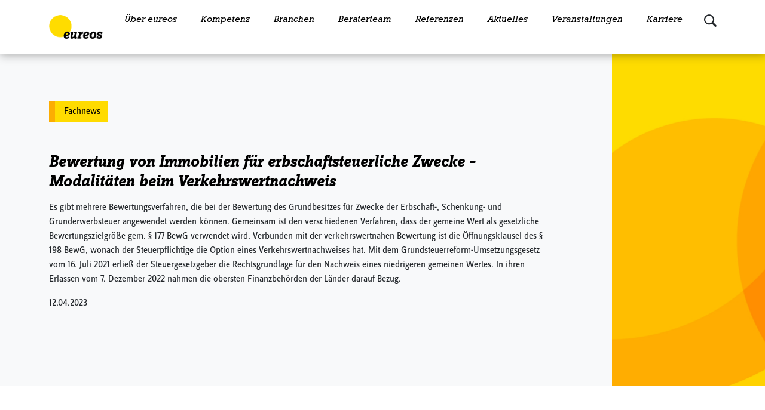

--- FILE ---
content_type: text/html; charset=UTF-8
request_url: https://www.eureos.de/bewertung-von-immobilien-fuer-erbschaftsteuerliche-zwecke-modalitaeten-beim-verkehrswertnachweis/
body_size: 14856
content:
<!DOCTYPE html> 
<html lang="de" class="h-100" >
  <head>
    <!-- Matomo Tag Manager -->
    <script>
      var _mtm = window._mtm = window._mtm || [];
      _mtm.push({'mtm.startTime': (new Date().getTime()), 'event': 'mtm.Start'});
      var d=document, g=d.createElement('script'), s=d.getElementsByTagName('script')[0];
      g.async=true; g.src='https://cdn.matomo.cloud/eureos.matomo.cloud/container_KuDi57As.js'; s.parentNode.insertBefore(g,s);
    </script>
    <!-- End Matomo Tag Manager -->

    <meta charset="utf-8">
    <meta name="viewport" content="width=device-width, initial-scale=1">
    <title>eureos GmbH l Wir beraten persönlich</title>

    <style type="text/css">.wpfts-result-item .wpfts-smart-excerpt {}.wpfts-result-item .wpfts-not-found {color:#808080;font-size:0.9em;}.wpfts-result-item .wpfts-score {color:#006621;font-size:0.9em;}.wpfts-shift {margin-left:40px;}.wpfts-result-item .wpfts-download-link {color:#006621;font-size:0.9em;}.wpfts-result-item .wpfts-file-size {color:#006621;font-size:0.9em;}</style><meta name='robots' content='max-image-preview:large' />
<link rel="alternate" hreflang="de" href="https://www.eureos.de/bewertung-von-immobilien-fuer-erbschaftsteuerliche-zwecke-modalitaeten-beim-verkehrswertnachweis/" />
<link rel="alternate" hreflang="x-default" href="https://www.eureos.de/bewertung-von-immobilien-fuer-erbschaftsteuerliche-zwecke-modalitaeten-beim-verkehrswertnachweis/" />
<link rel='dns-prefetch' href='//www.eureos.de' />
<link rel='dns-prefetch' href='//fast.fonts.net' />
<link rel="alternate" title="oEmbed (JSON)" type="application/json+oembed" href="https://www.eureos.de/wp-json/oembed/1.0/embed?url=https%3A%2F%2Fwww.eureos.de%2Fbewertung-von-immobilien-fuer-erbschaftsteuerliche-zwecke-modalitaeten-beim-verkehrswertnachweis%2F" />
<link rel="alternate" title="oEmbed (XML)" type="text/xml+oembed" href="https://www.eureos.de/wp-json/oembed/1.0/embed?url=https%3A%2F%2Fwww.eureos.de%2Fbewertung-von-immobilien-fuer-erbschaftsteuerliche-zwecke-modalitaeten-beim-verkehrswertnachweis%2F&#038;format=xml" />
<style id='wp-img-auto-sizes-contain-inline-css' type='text/css'>
img:is([sizes=auto i],[sizes^="auto," i]){contain-intrinsic-size:3000px 1500px}
/*# sourceURL=wp-img-auto-sizes-contain-inline-css */
</style>
<link rel='stylesheet' id='fonts-css' href='https://fast.fonts.net/cssapi/71cec575-b303-44ed-b3f5-f1bc8ce6e6e9.css?ver=1' type='text/css' media='all' />
<link rel='stylesheet' id='contact-form-7-css' href='https://www.eureos.de/wp-content/plugins/contact-form-7/includes/css/styles.css?ver=5.9.5' type='text/css' media='all' />
<link rel='stylesheet' id='wpfts_jquery-ui-styles-css' href='https://www.eureos.de/wp-content/plugins/fulltext-search/style/wpfts_autocomplete.css?ver=1.68.232' type='text/css' media='all' />
<link rel='stylesheet' id='child-style-css' href='https://www.eureos.de/wp-content/themes/kayba-wordpress-theme-eureos/dist/css/style.min.css?ver=6.9' type='text/css' media='all' />
<script type="text/javascript" id="wpml-cookie-js-extra">
/* <![CDATA[ */
var wpml_cookies = {"wp-wpml_current_language":{"value":"de","expires":1,"path":"/"}};
var wpml_cookies = {"wp-wpml_current_language":{"value":"de","expires":1,"path":"/"}};
//# sourceURL=wpml-cookie-js-extra
/* ]]> */
</script>
<script type="text/javascript" src="https://www.eureos.de/wp-content/plugins/sitepress-multilingual-cms/res/js/cookies/language-cookie.js?ver=4.6.11" id="wpml-cookie-js" defer="defer" data-wp-strategy="defer"></script>
<link rel="https://api.w.org/" href="https://www.eureos.de/wp-json/" /><link rel="alternate" title="JSON" type="application/json" href="https://www.eureos.de/wp-json/wp/v2/posts/6554" /><link rel="canonical" href="https://www.eureos.de/bewertung-von-immobilien-fuer-erbschaftsteuerliche-zwecke-modalitaeten-beim-verkehrswertnachweis/" />
<link rel='shortlink' href='https://www.eureos.de/?p=6554' />
<meta name="generator" content="WPML ver:4.6.11 stt:1,3;" />
<script type="text/javascript">
		document.wpfts_ajaxurl = "https://www.eureos.de/wp-admin/admin-ajax.php";
	</script>  <link rel='stylesheet' id='wpml-legacy-horizontal-list-0-css' href='https://www.eureos.de/wp-content/plugins/sitepress-multilingual-cms/templates/language-switchers/legacy-list-horizontal/style.min.css?ver=1' type='text/css' media='all' />
</head>
  
  <body class="d-flex flex-column h-100 fixed-header" data-bs-spy="scroll" data-bs-target="#navbarScroll" data-bs-root-margin="0px 0px -40%" data-bs-smooth-scroll="true" >
        <header class="page-header d-flex flex-wrap justify-content-center border-bottom bg-white fixed">
    
    <nav class="navbar navbar-expand-xl w-100">
    <a class="skip-link sr-only" href='#main'>Skip to content</a> 
        <div class="container">
                <a href="https://www.eureos.de" class="navbar-brand mb-md-0 text-decoration-none header-logo">
        <img width="430" height="192" src="https://www.eureos.de/wp-content/uploads/2023/01/eureos_logo_430x192.png" class="attachment-medium size-medium" alt="" decoding="async" loading="lazy" />    </a>
             <button class="navbar-toggler" type="button" data-bs-toggle="collapse" data-bs-target="#navbarScroll" aria-controls="navbarScroll" aria-expanded="false" aria-label="Toggle navigation">
    <span class="navbar-toggler-icon"></span>
</button>
    <div class="collapse navbar-collapse" id="navbarScroll">
<ul id="menu-header-menu" class="header-menu flex-nowrap flex-xl-wrap nav navbar-nav me-auto my-2 my-lg-0 navbar-nav-scroll" itemscope itemtype="http://www.schema.org/SiteNavigationElement"><li  id="menu-item-935" class="menu-item menu-item-type-post_type menu-item-object-page menu-item-has-children dropdown menu-item-935 nav-item"><a href="https://www.eureos.de/ueber-eureos/" aria-expanded="false" class="nav-link" id="menu-item-dropdown-935" data-bs-toggle="dropdown"><span itemprop="name">Über eureos</span></a>
<ul class="dropdown-menu" aria-labelledby="menu-item-dropdown-935">
	<li  id="menu-item-6746" class="anchor-link menu-item menu-item-type-custom menu-item-object-custom menu-item-6746 nav-item"><a itemprop="url" href="https://www.eureos.de/ueber-eureos/#eureos-gruppe" class="nav-link"><span itemprop="name">Die eureos-Gruppe</span></a></li>
	<li  id="menu-item-6748" class="anchor-link menu-item menu-item-type-custom menu-item-object-custom menu-item-6748 nav-item"><a itemprop="url" href="https://www.eureos.de/ueber-eureos/#standorte" class="nav-link"><span itemprop="name">Standorte</span></a></li>
	<li  id="menu-item-6749" class="anchor-link menu-item menu-item-type-custom menu-item-object-custom menu-item-6749 nav-item"><a itemprop="url" href="https://www.eureos.de/ueber-eureos/#leitbild" class="nav-link"><span itemprop="name">Leitbild</span></a></li>
	<li  id="menu-item-6750" class="anchor-link menu-item menu-item-type-custom menu-item-object-custom menu-item-6750 nav-item"><a itemprop="url" href="https://www.eureos.de/ueber-eureos/#warum-eureos" class="nav-link"><span itemprop="name">Warum eureos</span></a></li>
	<li  id="menu-item-6751" class="anchor-link menu-item menu-item-type-custom menu-item-object-custom menu-item-6751 nav-item"><a itemprop="url" href="https://www.eureos.de/ueber-eureos/#auszeichnungen" class="nav-link"><span itemprop="name">Auszeichnungen</span></a></li>
	<li  id="menu-item-6752" class="anchor-link menu-item menu-item-type-custom menu-item-object-custom menu-item-6752 nav-item"><a itemprop="url" href="https://www.eureos.de/ueber-eureos/#engagement" class="nav-link"><span itemprop="name">Engagement</span></a></li>
</ul>
</li>
<li  id="menu-item-936" class="menu-item menu-item-type-post_type menu-item-object-page menu-item-has-children megamenu dropdown menu-item-936 nav-item"><a href="https://www.eureos.de/kompetenz/" aria-expanded="false" class="nav-link" id="menu-item-dropdown-936" data-bs-toggle="dropdown"><span itemprop="name">Kompetenz</span></a>
<ul class="dropdown-menu" aria-labelledby="menu-item-dropdown-936">
	<li  id="menu-item-942" class="menu-item menu-item-type-post_type menu-item-object-page menu-item-has-children menu-item-headline col-12 col-lg-2 dropdown menu-item-942 nav-item"><a itemprop="url" href="https://www.eureos.de/spezialgebiete/" class="nav-link"><span itemprop="name">Spezialgebiete</span></a>
	<ul class="dropdown-menu" aria-labelledby="menu-item-dropdown-936">
		<li  id="menu-item-6755" class="menu-item menu-item-type-post_type menu-item-object-page menu-item-6755 nav-item"><a itemprop="url" href="https://www.eureos.de/familienunternehmen-und-privatpersonen/" class="nav-link"><span itemprop="name">Familienunternehmen und Privatpersonen</span></a></li>
		<li  id="menu-item-6753" class="menu-item menu-item-type-post_type menu-item-object-page menu-item-6753 nav-item"><a itemprop="url" href="https://www.eureos.de/international-business/" class="nav-link"><span itemprop="name">International Business</span></a></li>
		<li  id="menu-item-943" class="menu-item menu-item-type-post_type menu-item-object-page menu-item-943 nav-item"><a itemprop="url" href="https://www.eureos.de/mergers-acquisitions/" class="nav-link"><span itemprop="name">Mergers &#038; Acquisitions &#038; Gestaltungsberatung</span></a></li>
		<li  id="menu-item-6754" class="menu-item menu-item-type-post_type menu-item-object-page menu-item-6754 nav-item"><a itemprop="url" href="https://www.eureos.de/unternehmen-der-oeffentlichen-hand-und-non-profit-organisationen/" class="nav-link"><span itemprop="name">Unternehmen der öffentlichen Hand und Non-Profit-Organisationen</span></a></li>
	</ul>
</li>
	<li  id="menu-item-6756" class="menu-item menu-item-type-post_type menu-item-object-page menu-item-has-children menu-item-headline col-12 col-lg-2 dropdown menu-item-6756 nav-item"><a itemprop="url" href="https://www.eureos.de/steuerberatung/" class="nav-link"><span itemprop="name">Steuerberatung</span></a>
	<ul class="dropdown-menu" aria-labelledby="menu-item-dropdown-936">
		<li  id="menu-item-6762" class="menu-item menu-item-type-post_type menu-item-object-page menu-item-6762 nav-item"><a itemprop="url" href="https://www.eureos.de/beratung-fuer-steuerberater-und-rechtsanwaelte/" class="nav-link"><span itemprop="name">Beratung für Steuerberater und Rechtsanwälte</span></a></li>
		<li  id="menu-item-6758" class="menu-item menu-item-type-post_type menu-item-object-page menu-item-6758 nav-item"><a itemprop="url" href="https://www.eureos.de/besteuerung-der-oeffentlichen-hand-und-npos/" class="nav-link"><span itemprop="name">Besteuerung der öffentlichen Hand und NPOs</span></a></li>
		<li  id="menu-item-6760" class="menu-item menu-item-type-post_type menu-item-object-page menu-item-6760 nav-item"><a itemprop="url" href="https://www.eureos.de/internationale-steuerberatung/" class="nav-link"><span itemprop="name">Internationale Steuerberatung</span></a></li>
		<li  id="menu-item-6759" class="menu-item menu-item-type-post_type menu-item-object-page menu-item-6759 nav-item"><a itemprop="url" href="https://www.eureos.de/steuerberatung-fuer-privatpersonen-vermoegens-und-unternehmensnachfolge/" class="nav-link"><span itemprop="name">Steuerberatung für Privatpersonen / Vermögens- und Unternehmensnachfolge</span></a></li>
		<li  id="menu-item-12626" class="menu-item menu-item-type-post_type menu-item-object-page menu-item-12626 nav-item"><a itemprop="url" href="https://www.eureos.de/tax-compliance-management-systeme-tax-cms/" class="nav-link"><span itemprop="name">Tax Compliance Management Systeme (Tax CMS)</span></a></li>
		<li  id="menu-item-6761" class="menu-item menu-item-type-post_type menu-item-object-page menu-item-6761 nav-item"><a itemprop="url" href="https://www.eureos.de/umsatzsteuer-indirekte-steuern/" class="nav-link"><span itemprop="name">Umsatzsteuer / Indirekte Steuern</span></a></li>
		<li  id="menu-item-6757" class="menu-item menu-item-type-post_type menu-item-object-page menu-item-6757 nav-item"><a itemprop="url" href="https://www.eureos.de/unternehmens-und-konzernsteuerrecht/" class="nav-link"><span itemprop="name">Unternehmens- und Konzernsteuerrecht</span></a></li>
	</ul>
</li>
	<li  id="menu-item-6763" class="menu-item menu-item-type-post_type menu-item-object-page menu-item-has-children menu-item-headline col-12 col-lg-2 dropdown menu-item-6763 nav-item"><a itemprop="url" href="https://www.eureos.de/rechtsberatung/" class="nav-link"><span itemprop="name">Rechtsberatung</span></a>
	<ul class="dropdown-menu" aria-labelledby="menu-item-dropdown-936">
		<li  id="menu-item-6764" class="menu-item menu-item-type-post_type menu-item-object-page menu-item-6764 nav-item"><a itemprop="url" href="https://www.eureos.de/arbeitsrecht/" class="nav-link"><span itemprop="name">Arbeitsrecht</span></a></li>
		<li  id="menu-item-10939" class="menu-item menu-item-type-post_type menu-item-object-page menu-item-10939 nav-item"><a itemprop="url" href="https://www.eureos.de/bau-und-architektenrecht/" class="nav-link"><span itemprop="name">Bau- und Architektenrecht</span></a></li>
		<li  id="menu-item-12125" class="menu-item menu-item-type-post_type menu-item-object-page menu-item-12125 nav-item"><a itemprop="url" href="https://www.eureos.de/geschaeftsfuehrer-haftung/" class="nav-link"><span itemprop="name">Geschäftsführer-Haftung</span></a></li>
		<li  id="menu-item-6765" class="menu-item menu-item-type-post_type menu-item-object-page menu-item-6765 nav-item"><a itemprop="url" href="https://www.eureos.de/gesellschaftsrecht/" class="nav-link"><span itemprop="name">Gesellschaftsrecht</span></a></li>
		<li  id="menu-item-6766" class="menu-item menu-item-type-post_type menu-item-object-page menu-item-6766 nav-item"><a itemprop="url" href="https://www.eureos.de/insolvenzrecht/" class="nav-link"><span itemprop="name">Insolvenzrecht</span></a></li>
		<li  id="menu-item-6767" class="menu-item menu-item-type-post_type menu-item-object-page menu-item-6767 nav-item"><a itemprop="url" href="https://www.eureos.de/it-recht-datenschutzrecht/" class="nav-link"><span itemprop="name">IT-Recht / Datenschutzrecht</span></a></li>
		<li  id="menu-item-6768" class="menu-item menu-item-type-post_type menu-item-object-page menu-item-6768 nav-item"><a itemprop="url" href="https://www.eureos.de/medizin-und-gesundheitsrecht/" class="nav-link"><span itemprop="name">Medizin- und Gesundheitsrecht</span></a></li>
		<li  id="menu-item-6769" class="menu-item menu-item-type-post_type menu-item-object-page menu-item-6769 nav-item"><a itemprop="url" href="https://www.eureos.de/recht-des-geitigen-eigentums-ip-recht-gewerblicher-rechtsschutz/" class="nav-link"><span itemprop="name">Recht des Geistigen Eigentums (IP-Recht) / Gewerblicher Rechtsschutz</span></a></li>
		<li  id="menu-item-6770" class="menu-item menu-item-type-post_type menu-item-object-page menu-item-6770 nav-item"><a itemprop="url" href="https://www.eureos.de/rechtsberatung-und-prozessfuehrung/" class="nav-link"><span itemprop="name">Rechtsberatung und Prozessführung</span></a></li>
		<li  id="menu-item-6771" class="menu-item menu-item-type-post_type menu-item-object-page menu-item-6771 nav-item"><a itemprop="url" href="https://www.eureos.de/sozialrecht/" class="nav-link"><span itemprop="name">Sozialrecht</span></a></li>
		<li  id="menu-item-6772" class="menu-item menu-item-type-post_type menu-item-object-page menu-item-6772 nav-item"><a itemprop="url" href="https://www.eureos.de/stiftungs-und-verbandsrecht/" class="nav-link"><span itemprop="name">Stiftungs- und Verbandsrecht</span></a></li>
		<li  id="menu-item-6773" class="menu-item menu-item-type-post_type menu-item-object-page menu-item-6773 nav-item"><a itemprop="url" href="https://www.eureos.de/vergaberecht/" class="nav-link"><span itemprop="name">Vergaberecht</span></a></li>
		<li  id="menu-item-6774" class="menu-item menu-item-type-post_type menu-item-object-page menu-item-6774 nav-item"><a itemprop="url" href="https://www.eureos.de/verwaltungsrecht/" class="nav-link"><span itemprop="name">Verwaltungsrecht</span></a></li>
	</ul>
</li>
	<li  id="menu-item-6775" class="menu-item menu-item-type-post_type menu-item-object-page menu-item-has-children menu-item-headline col-12 col-lg-2 dropdown menu-item-6775 nav-item"><a itemprop="url" href="https://www.eureos.de/wirtschaftspruefung/" class="nav-link"><span itemprop="name">Wirtschaftsprüfung</span></a>
	<ul class="dropdown-menu" aria-labelledby="menu-item-dropdown-936">
		<li  id="menu-item-7340" class="anchor-link menu-item menu-item-type-custom menu-item-object-custom menu-item-7340 nav-item"><a itemprop="url" href="https://www.eureos.de/wirtschaftspruefung/#abschlusspruefung" class="nav-link"><span itemprop="name">Abschlussprüfung</span></a></li>
		<li  id="menu-item-7338" class="anchor-link menu-item menu-item-type-custom menu-item-object-custom menu-item-7338 nav-item"><a itemprop="url" href="https://www.eureos.de/wirtschaftspruefung/#pruefung-von-governance-risk-compliance-und-it" class="nav-link"><span itemprop="name">Prüfung von Governance, Risk, Compliance und IT</span></a></li>
		<li  id="menu-item-7336" class="anchor-link menu-item menu-item-type-custom menu-item-object-custom menu-item-7336 nav-item"><a itemprop="url" href="https://www.eureos.de/wirtschaftspruefung/#pruefungsnahe-beratung" class="nav-link"><span itemprop="name">Prüfungsnahe Beratung</span></a></li>
		<li  id="menu-item-7333" class="anchor-link menu-item menu-item-type-custom menu-item-object-custom menu-item-7333 nav-item"><a itemprop="url" href="https://www.eureos.de/wirtschaftspruefung/#spezielle-bestaetigungen-und-sonderpruefungen" class="nav-link"><span itemprop="name"> Spezielle Bestätigungen und Sonderprüfungen</span></a></li>
		<li  id="menu-item-7337" class="anchor-link menu-item menu-item-type-custom menu-item-object-custom menu-item-7337 nav-item"><a itemprop="url" href="https://www.eureos.de/wirtschaftspruefung/#unternehmensbewertung" class="nav-link"><span itemprop="name">Unternehmensbewertung</span></a></li>
	</ul>
</li>
	<li  id="menu-item-6779" class="menu-item menu-item-type-post_type menu-item-object-page menu-item-has-children menu-item-headline col-12 col-lg-2 dropdown menu-item-6779 nav-item"><a itemprop="url" href="https://www.eureos.de/unternehmensberatung/" class="nav-link"><span itemprop="name">Unternehmensberatung</span></a>
	<ul class="dropdown-menu" aria-labelledby="menu-item-dropdown-936">
		<li  id="menu-item-10998" class="menu-item menu-item-type-post_type menu-item-object-page menu-item-10998 nav-item"><a itemprop="url" href="https://www.eureos.de/beratung-zur-nachhaltigkeitsberichterstattung-esg-reporting/" class="nav-link"><span itemprop="name">Beratung zur Nachhaltigkeitsberichterstattung (ESG – Reporting)</span></a></li>
		<li  id="menu-item-11678" class="menu-item menu-item-type-post_type menu-item-object-page menu-item-11678 nav-item"><a itemprop="url" href="https://www.eureos.de/dienstleistungen-fuer-insolvenzverwalter/" class="nav-link"><span itemprop="name">Dienstleistungen für Insolvenzverwalter</span></a></li>
		<li  id="menu-item-6781" class="menu-item menu-item-type-post_type menu-item-object-page menu-item-6781 nav-item"><a itemprop="url" href="https://www.eureos.de/digitalisierung-im-controlling/" class="nav-link"><span itemprop="name">Digitalisierung im Controlling</span></a></li>
		<li  id="menu-item-6780" class="menu-item menu-item-type-post_type menu-item-object-page menu-item-6780 nav-item"><a itemprop="url" href="https://www.eureos.de/finanzierung-und-businessplan/" class="nav-link"><span itemprop="name">Finanzierung und Businessplan</span></a></li>
		<li  id="menu-item-6778" class="menu-item menu-item-type-post_type menu-item-object-page menu-item-6778 nav-item"><a itemprop="url" href="https://www.eureos.de/ma-und-due-diligence/" class="nav-link"><span itemprop="name">M&amp;A und Due Diligence</span></a></li>
		<li  id="menu-item-6782" class="menu-item menu-item-type-post_type menu-item-object-page menu-item-6782 nav-item"><a itemprop="url" href="https://www.eureos.de/sanierung-und-restrukturierung/" class="nav-link"><span itemprop="name">Sanierung und Restrukturierung</span></a></li>
		<li  id="menu-item-6777" class="menu-item menu-item-type-post_type menu-item-object-page menu-item-6777 nav-item"><a itemprop="url" href="https://www.eureos.de/unternehmens-und-immobilienbewertung/" class="nav-link"><span itemprop="name">Unternehmens- und Immobilienbewertung</span></a></li>
	</ul>
</li>
	<li  id="menu-item-12083" class="menu-item menu-item-type-post_type menu-item-object-page menu-item-has-children menu-item-headline col-12 col-lg-2 dropdown menu-item-12083 nav-item"><a itemprop="url" href="https://www.eureos.de/insolvenzverwaltung/" class="nav-link"><span itemprop="name">Insolvenzverwaltung</span></a>
	<ul class="dropdown-menu" aria-labelledby="menu-item-dropdown-936">
		<li  id="menu-item-12188" class="menu-item menu-item-type-custom menu-item-object-custom menu-item-12188 nav-item"><a target="_blank" rel="noopener noreferrer" itemprop="url" href="https://www.glaeubigerinformation.de/t/543/proceeding-search" class="nav-link"><span itemprop="name">Gläubigerinformationssystem (GIS)</span></a></li>
	</ul>
</li>
</ul>
</li>
<li  id="menu-item-937" class="menu-item menu-item-type-post_type menu-item-object-page menu-item-has-children dropdown menu-item-937 nav-item"><a href="https://www.eureos.de/branchen/" aria-expanded="false" class="nav-link" id="menu-item-dropdown-937" data-bs-toggle="dropdown"><span itemprop="name">Branchen</span></a>
<ul class="dropdown-menu" aria-labelledby="menu-item-dropdown-937">
	<li  id="menu-item-6785" class="menu-item menu-item-type-post_type menu-item-object-branchen menu-item-6785 nav-item"><a itemprop="url" href="https://www.eureos.de/branchen/bahntechnik-und-mobilitaet/" class="nav-link"><span itemprop="name">Bahntechnik und Mobilität</span></a></li>
	<li  id="menu-item-6791" class="menu-item menu-item-type-post_type menu-item-object-branchen menu-item-6791 nav-item"><a itemprop="url" href="https://www.eureos.de/branchen/digital-und-technologiewirtschaftinternetwirtschaft/" class="nav-link"><span itemprop="name">Digital- und Technologiewirtschaft</span></a></li>
	<li  id="menu-item-6786" class="menu-item menu-item-type-post_type menu-item-object-branchen menu-item-6786 nav-item"><a itemprop="url" href="https://www.eureos.de/branchen/energiewirtschaft/" class="nav-link"><span itemprop="name">Energiewirtschaft</span></a></li>
	<li  id="menu-item-6787" class="menu-item menu-item-type-post_type menu-item-object-branchen menu-item-6787 nav-item"><a itemprop="url" href="https://www.eureos.de/branchen/familienunternehmen-und-privatpersonen/" class="nav-link"><span itemprop="name">Familienunternehmen und Privatpersonen</span></a></li>
	<li  id="menu-item-6788" class="menu-item menu-item-type-post_type menu-item-object-branchen menu-item-6788 nav-item"><a itemprop="url" href="https://www.eureos.de/branchen/gesundheitswirtschaft/" class="nav-link"><span itemprop="name">Gesundheitswirtschaft</span></a></li>
	<li  id="menu-item-6789" class="menu-item menu-item-type-post_type menu-item-object-branchen menu-item-6789 nav-item"><a itemprop="url" href="https://www.eureos.de/branchen/hochschulmedizin/" class="nav-link"><span itemprop="name">Hochschulmedizin</span></a></li>
	<li  id="menu-item-11261" class="menu-item menu-item-type-post_type menu-item-object-branchen menu-item-11261 nav-item"><a itemprop="url" href="https://www.eureos.de/branchen/immobilienwirtschaft/" class="nav-link"><span itemprop="name">Immobilienwirtschaft</span></a></li>
	<li  id="menu-item-6790" class="menu-item menu-item-type-post_type menu-item-object-branchen menu-item-6790 nav-item"><a itemprop="url" href="https://www.eureos.de/branchen/internationale-wirtschaft/" class="nav-link"><span itemprop="name">Internationale Wirtschaft</span></a></li>
	<li  id="menu-item-6792" class="menu-item menu-item-type-post_type menu-item-object-branchen menu-item-6792 nav-item"><a itemprop="url" href="https://www.eureos.de/branchen/kommunen-und-kommunale-unternehmen/" class="nav-link"><span itemprop="name">Kommunen und kommunale Unternehmen</span></a></li>
	<li  id="menu-item-6793" class="menu-item menu-item-type-post_type menu-item-object-branchen menu-item-6793 nav-item"><a itemprop="url" href="https://www.eureos.de/branchen/maschinenbau-und-automobilindustrie/" class="nav-link"><span itemprop="name">Maschinenbau und Automobilindustrie</span></a></li>
	<li  id="menu-item-6794" class="menu-item menu-item-type-post_type menu-item-object-branchen menu-item-6794 nav-item"><a itemprop="url" href="https://www.eureos.de/branchen/stiftungen-kirchen-und-non-profit-organisationen/" class="nav-link"><span itemprop="name">Stiftungen, Kirchliche Einrichtungen und Non-Profit-Organisationen</span></a></li>
	<li  id="menu-item-6795" class="menu-item menu-item-type-post_type menu-item-object-branchen menu-item-6795 nav-item"><a itemprop="url" href="https://www.eureos.de/branchen/tourismuswirtschaft/" class="nav-link"><span itemprop="name">Tourismuswirtschaft</span></a></li>
	<li  id="menu-item-6796" class="menu-item menu-item-type-post_type menu-item-object-branchen menu-item-6796 nav-item"><a itemprop="url" href="https://www.eureos.de/branchen/universitaeten-hochschulen-bildung-und-forschung/" class="nav-link"><span itemprop="name">Universitäten, Hochschulen, Bildung und Forschung</span></a></li>
	<li  id="menu-item-6797" class="menu-item menu-item-type-post_type menu-item-object-branchen menu-item-6797 nav-item"><a itemprop="url" href="https://www.eureos.de/branchen/wasser-abwasser-und-abfallwirtschaft/" class="nav-link"><span itemprop="name">Wasser-, Abwasser- und Abfallwirtschaft</span></a></li>
</ul>
</li>
<li  id="menu-item-430" class="menu-item menu-item-type-post_type menu-item-object-page menu-item-430 nav-item"><a itemprop="url" href="https://www.eureos.de/beraterteam/" class="nav-link"><span itemprop="name">Beraterteam</span></a></li>
<li  id="menu-item-938" class="menu-item menu-item-type-post_type menu-item-object-page menu-item-938 nav-item"><a itemprop="url" href="https://www.eureos.de/referenzen/" class="nav-link"><span itemprop="name">Referenzen</span></a></li>
<li  id="menu-item-939" class="menu-item menu-item-type-post_type menu-item-object-page menu-item-has-children dropdown menu-item-939 nav-item"><a href="https://www.eureos.de/aktuelles/" aria-expanded="false" class="nav-link" id="menu-item-dropdown-939" data-bs-toggle="dropdown"><span itemprop="name">Aktuelles</span></a>
<ul class="dropdown-menu" aria-labelledby="menu-item-dropdown-939">
	<li  id="menu-item-6798" class="anchor-link menu-item menu-item-type-custom menu-item-object-custom menu-item-6798 nav-item"><a itemprop="url" href="https://www.eureos.de/aktuelles/#fachnews" class="nav-link"><span itemprop="name">Fachnews</span></a></li>
	<li  id="menu-item-6799" class="anchor-link menu-item menu-item-type-custom menu-item-object-custom menu-item-6799 nav-item"><a itemprop="url" href="https://www.eureos.de/aktuelles/#eureos-news" class="nav-link"><span itemprop="name">eureos-News</span></a></li>
	<li  id="menu-item-960" class="menu-item menu-item-type-post_type menu-item-object-page menu-item-960 nav-item"><a itemprop="url" href="https://www.eureos.de/mediathek/" class="nav-link"><span itemprop="name">Mediathek</span></a></li>
	<li  id="menu-item-6800" class="anchor-link menu-item menu-item-type-custom menu-item-object-custom menu-item-6800 nav-item"><a itemprop="url" href="https://www.eureos.de/aktuelles/#publikationen" class="nav-link"><span itemprop="name">Publikationen</span></a></li>
	<li  id="menu-item-6801" class="menu-item menu-item-type-post_type menu-item-object-page menu-item-6801 nav-item"><a itemprop="url" href="https://www.eureos.de/newsletter-center/" class="nav-link"><span itemprop="name">Newsletter-Center</span></a></li>
</ul>
</li>
<li  id="menu-item-941" class="menu-item menu-item-type-post_type menu-item-object-page menu-item-has-children dropdown menu-item-941 nav-item"><a href="https://www.eureos.de/veranstaltungen/" aria-expanded="false" class="nav-link" id="menu-item-dropdown-941" data-bs-toggle="dropdown"><span itemprop="name">Veranstaltungen</span></a>
<ul class="dropdown-menu" aria-labelledby="menu-item-dropdown-941">
	<li  id="menu-item-6802" class="anchor-link menu-item menu-item-type-custom menu-item-object-custom menu-item-6802 nav-item"><a itemprop="url" href="https://www.eureos.de/veranstaltungen/#veranstaltungskalender" class="nav-link"><span itemprop="name">Veranstaltungskalender</span></a></li>
	<li  id="menu-item-6803" class="anchor-link menu-item menu-item-type-custom menu-item-object-custom menu-item-6803 nav-item"><a itemprop="url" href="https://www.eureos.de/veranstaltungen/#veranstaltungsformate" class="nav-link"><span itemprop="name">Veranstaltungsformate</span></a></li>
	<li  id="menu-item-6804" class="anchor-link menu-item menu-item-type-custom menu-item-object-custom menu-item-6804 nav-item"><a itemprop="url" href="https://www.eureos.de/veranstaltungen/#veranstaltungsarchiv" class="nav-link"><span itemprop="name">Veranstaltungsarchiv</span></a></li>
</ul>
</li>
<li  id="menu-item-940" class="menu-item menu-item-type-post_type menu-item-object-page menu-item-has-children dropdown menu-item-940 nav-item"><a href="https://www.eureos.de/karriere/" aria-expanded="false" class="nav-link" id="menu-item-dropdown-940" data-bs-toggle="dropdown"><span itemprop="name">Karriere</span></a>
<ul class="dropdown-menu" aria-labelledby="menu-item-dropdown-940">
	<li  id="menu-item-6805" class="anchor-link menu-item menu-item-type-custom menu-item-object-custom menu-item-6805 nav-item"><a itemprop="url" href="https://www.eureos.de/karriere/#warum-eureos" class="nav-link"><span itemprop="name">Warum eureos</span></a></li>
	<li  id="menu-item-6806" class="anchor-link menu-item menu-item-type-custom menu-item-object-custom menu-item-6806 nav-item"><a itemprop="url" href="https://www.eureos.de/karriere/#ihr-einstieg" class="nav-link"><span itemprop="name">Ihr Einstieg</span></a></li>
	<li  id="menu-item-6807" class="anchor-link menu-item menu-item-type-custom menu-item-object-custom menu-item-6807 nav-item"><a itemprop="url" href="https://www.eureos.de/karriere/#stellenanzeigen" class="nav-link"><span itemprop="name">Stellenanzeigen</span></a></li>
	<li  id="menu-item-6808" class="anchor-link menu-item menu-item-type-custom menu-item-object-custom menu-item-6808 nav-item"><a itemprop="url" href="https://www.eureos.de/karriere/#benefits" class="nav-link"><span itemprop="name">Benefits</span></a></li>
</ul>
</li>
</ul>	
</div>             <i class="bi bi-search"></i>
<form role="search" id="searchform" method="get" class="form search-form mb-10" action="https://www.eureos.de/">
    <div class="input-group">
    <input type="text" class="form-control search-input-field" placeholder="Suchbegriff hier eingeben ..." aria-label="search nico" name="s" id="search-input" value="">
    
        <span class="input-group-btn">
            <button type="submit" value="Search" class="btn btn-primary rounded-0 rounded-end" type="button">Suchen</button>
        </span>
    </div>
</form>
            <div class="d-none">
<div class="wpml-ls-statics-shortcode_actions wpml-ls wpml-ls-legacy-list-horizontal">
	<ul><li class="wpml-ls-slot-shortcode_actions wpml-ls-item wpml-ls-item-de wpml-ls-current-language wpml-ls-first-item wpml-ls-item-legacy-list-horizontal">
				<a href="https://www.eureos.de/bewertung-von-immobilien-fuer-erbschaftsteuerliche-zwecke-modalitaeten-beim-verkehrswertnachweis/" class="wpml-ls-link">
                    <span class="wpml-ls-native">Deutsch</span></a>
			</li><li class="wpml-ls-slot-shortcode_actions wpml-ls-item wpml-ls-item-en wpml-ls-last-item wpml-ls-item-legacy-list-horizontal">
				<a href="https://www.eureos.de/en/" class="wpml-ls-link">
                    <span class="wpml-ls-native" lang="en">English</span><span class="wpml-ls-display"><span class="wpml-ls-bracket"> (</span>Englisch<span class="wpml-ls-bracket">)</span></span></a>
			</li></ul>
</div>
</div>
            
            

        </div>
    </nav>
</header> <main class="flex-shrink-0">


<div class="container-fluid mb-75 module-header text-header">
  <div class="row h-100">
    <div class="col g-0 h-100 position-relative bg-gray-100 d-flex flex-column justify-content-center">
        <div class="header-bg d-none d-sm-block"></div>
      
                    <div class="container d-flex flex-column flex-sm-row align-items-center my-20 my-sm-0">
                                        <div class="w-sm-75">
                                            <div class="btn btn-primary mt-15 border-0 rounded-0 d-none d-sm-inline-block" style="margin-top: -50px!important;margin-bottom: 50px;">
                            Fachnews                        </div>
                                        <div class="h3 mb-15">Bewertung von Immobilien für erbschaftsteuerliche Zwecke – Modalitäten beim Verkehrswertnachweis</div>
                    <p>Es gibt mehrere Bewertungsverfahren, die bei der Bewertung des Grundbesitzes für Zwecke der Erbschaft-, Schenkung- und Grunderwerbsteuer angewendet werden können. Gemeinsam ist den verschiedenen Verfahren, dass der gemeine Wert als gesetzliche Bewertungszielgröße gem. § 177 BewG verwendet wird. Verbunden mit der verkehrswertnahen Bewertung ist die Öffnungsklausel des § 198 BewG, wonach der Steuerpflichtige die Option eines Verkehrswertnachweises hat.  Mit dem Grundsteuerreform-Umsetzungsgesetz vom 16. Juli 2021 erließ der Steuergesetzgeber die Rechtsgrundlage für den Nachweis eines niedrigeren gemeinen Wertes. In ihren Erlassen vom 7. Dezember 2022 nahmen die obersten Finanzbehörden der Länder darauf Bezug.</p>


                                    <div class="header-date-wrapper">
                    <div class="header-date">
                        12.04.2023                    </div>
                </div>
             


                                                        </div>
                
            </div>
            <div class="container">
            <div class="row">
            <div class="col-12 text-center ">
                                                                                </div>
            </div>
            </div>
            
            </div>
    
        
    
    
  </div>
</div>
<div class="container mb-75 module-text     ">
    
            <div class="row mb-35 ">
            <div class="col-12">
                                <div class="w-100 d-flex justify-content-end">
                    <div class="btn btn-primary mt-15 border-0 rounded-0">
                                                                                        Unternehmens- und Immobilienbewertung                                            </div>
                </div>
                            </div>
        </div>
                <div class="row checklist">
        <div class="col-12 mb-35 mb-sm-0 
                 
                                
        
        
        ">
            <div class="accessibility-plugin-ac   ">
                                                <h5>1. Hintergrund</h5>
<p>Kommt es infolge einer typisierten Wertermittlung (für unbebaute Grundstücke nach § 179 BewG bzw. für unbebaute Grundstücke nach §§ 182 bis 196 BewG) im Rahmen einer Immobilienbewertung für erbschaft- und schenkungssteuerliche Zwecke zu einem Wertniveau, welches den tatsächlichen gemeinen Wert des Bewertungsobjektes übersteigt, hat der Steuerpflichtige die Möglichkeit, auf die Öffnungsklausel des § 198 BewG zurückzugreifen.</p>
<h5>2. Öffnungsklausel</h5>
<p>Durch die Öffnungsklausel (sog. Escape-Klausel) kann der Steuerpflichtige den niedrigeren gemeinen Wert (Verkehrswert) nachweisen. Verkehrswert meint den durch den im Ermittlungszeitraum bestimmten Preis, der sich im gewöhnlichen Geschäftsverkehr nach den rechtlichen Gegebenheiten und tatsächlichen Eigenschaften, der sonstigen Beschaffenheit und der Lage des Grundstücks oder des sonstigen Gegenstandes der Wertermittlung ohne Rücksicht auf ungewöhnliche oder persönliche Verhältnisse orientiert.</p>
<p>Die typisierte Wertermittlung kann unter Umständen erheblich von den tatsächlichen Verkehrswerten abweichen. Die Öffnungsklausel gibt dem Steuerpflichtigen deswegen die Möglichkeit, sämtliche bisher unberücksichtigte individuelle wertbeeinflussenden Umstände im Zuge eines Nachweises des niedrigeren Wertes darzulegen.</p>
<h5>3. Verkehrswertnachweise</h5>
<p>Der Steuerpflichtige hat die Pflicht, den niedrigeren gemeinen Wert nachzuweisen, eine bloße Darlegung genügt nicht. Nachweis meint die mit an Sicherheit grenzende Darlegung des individuellen Verkehrswerts. Dafür muss der Steuerpflichtige glaubhaft machen, dass die objektiven Tatsachen mit großer Wahrscheinlichkeit richtig sind.</p>
<p>Gegenstand des Verkehrswertnachweises ist das komplette Bewertungsobjekt und mithin die komplette wirtschaftliche Einheit. Er kann entweder mithilfe eines Gutachtens durch einen Sachverständigen für die Grundstücksbewertung bzw. durch den Gutachterausschuss oder mithilfe eines stichtagsnahen Kaufpreises erfolgen.</p>
<h5>4. Zulässige Gutachten in Konkurrenz zum stichtagsnahen Kaufpreis</h5>
<p>Zur Erstellung eines solchen Gutachtens sind die nachfolgenden Personen berechtigt:</p>
<ul>
<li>Personen, die dem zuständigen Gutachterausschuss i. S. der §§ 192 ff. BauGB zugehörig sind,</li>
<li>öffentlich bestellte und vereidigte Sachverständige für die Bewertung von bebauten und unbebauten Grundstücken,</li>
<li>Personen, die nach DIN EN ISO/IEC 17024 akkreditierte Sachverständige sind.</li>
</ul>
<p>Das Gutachten ist für die Feststellung des Grundbesitzes nicht bindend, sondern unterliegt der Beweiswürdigung durch das Finanzamt.</p>
<p>Stichtagsnaher Kaufpreis meint einen im gewöhnlichen Geschäftsverkehr innerhalb eines Jahres vor oder nach dem Bewertungsstichtag zustande gekommener Kaufpreis über das zu bewertende Grundstück. Voraussetzung ist, dass die maßgeblichen Verhältnisse für den Nachweis gegenüber den Verhältnissen am Bewertungsstichtag unverändert sind. Maßgeblich für die jeweilige Jahresfrist ist das Datum des notariellen Kaufvertrages.</p>
<p>Ist der Nachweis des niedrigeren gemeinen Werts sowohl gleichzeitig mithilfe eines stichtagsnahen Kaufpreises als auch durch ein Sachverständigengutachten möglich, so ist für die Grundbesitzwertfeststellung stets der Kaufpreis vorzuziehen. Begründet wird diese Vorgehensweise nach Verwaltungsauffassung damit, dass der im gewöhnlichen Geschäftsverkehr vereinbarte bzw. erzielte Kaufpreis den sichersten Anhaltspunkt für den gemeinen Wert bietet.</p>
<h5>5. Fazit</h5>
<p>Mit den gleichlautenden Ländererlassen tragen die obersten Finanzbehörden den Änderungen des § 198 BewG bezüglich des Verkehrswertnachweises bei der Bewertung von Grundbesitz Rechnung. Vor dem Hintergrund der Änderungen der Bewertungsparameter für Zwecke der erbschaft- und schenkungssteuerlichen Immobilienbewertung durch das <a href="https://www.eureos.de/anpassung-der-grundbesitzbewertung-mit-dem-jahressteuergesetz-2022/">Jahressteuergesetz 2022</a> ist davon auszugehen, dass der Verkehrsnachweis gemäß § 198 BewG an Bedeutung gewinnen wird.</p>
<p>Für Fragen zum Thema stehen wir Ihnen gern zur Verfügung. Sprechen Sie uns an.</p>
                                                                                            </div>
        </div>
            </div>
    <section id="post-shares" class="post-shares my-35">
    <div class="container">
        <div class="row">
            <div class="col-12 h5 text-center">Beitrag teilen</div>
            <div class="col-12 text-center my-15">

                <!-- FB -->
                <a href="https://www.facebook.com/sharer/sharer.php?u=https://www.eureos.de/bewertung-von-immobilien-fuer-erbschaftsteuerliche-zwecke-modalitaeten-beim-verkehrswertnachweis/" target="popup" class="post-shares__link me-5 me-sm-10" onclick="window.open('https://www.facebook.com/sharer/sharer.php?u=https://www.eureos.de/bewertung-von-immobilien-fuer-erbschaftsteuerliche-zwecke-modalitaeten-beim-verkehrswertnachweis/', 'popup','width=600,height=600'); return false;">
                    <img class="post-shares__icon" src="https://www.eureos.de/wp-content/themes/kayba-wordpress-theme/src/img/share/facebook-share-icon.svg" alt="Facebook share">
                </a>

                <!-- Twitter -->
                 
                <!-- E-mail -->
                <a href="mailto:?subject=Bewertung von Immobilien für erbschaftsteuerliche Zwecke – Modalitäten beim Verkehrswertnachweis&amp;body= https://www.eureos.de/bewertung-von-immobilien-fuer-erbschaftsteuerliche-zwecke-modalitaeten-beim-verkehrswertnachweis/" class="post-shares__link me-5 me-sm-10" title="Share by Email">
                    <img class="post-shares__icon" src="https://www.eureos.de/wp-content/themes/kayba-wordpress-theme/src/img/share/mail-share-icon.svg" alt="E-mail share">
                </a>

                <!-- Xing -->
                <a href="https://www.xing.com/spi/shares/new?url=https://www.eureos.de/bewertung-von-immobilien-fuer-erbschaftsteuerliche-zwecke-modalitaeten-beim-verkehrswertnachweis/" target="popup" class="post-shares__link me-5 me-sm-10" onclick="window.open('https://www.xing.com/spi/shares/new?url=https://www.eureos.de/bewertung-von-immobilien-fuer-erbschaftsteuerliche-zwecke-modalitaeten-beim-verkehrswertnachweis/', 'popup','width=600,height=600'); return false;">
                    <img class="post-shares__icon" src="https://www.eureos.de/wp-content/themes/kayba-wordpress-theme/src/img/share/xing-share-icon.svg" alt="Xing share">
                </a>

                <!-- Linked IN -->
                <a href="https://www.linkedin.com/shareArticle?mini=true&amp;url=https://www.eureos.de/bewertung-von-immobilien-fuer-erbschaftsteuerliche-zwecke-modalitaeten-beim-verkehrswertnachweis/&amp;title=&amp;summary=&amp;source=" target="popup" class="post-shares__link me-5 me-sm-10" onclick="window.open('https://www.linkedin.com/shareArticle?mini=true&amp;url=https://www.eureos.de/bewertung-von-immobilien-fuer-erbschaftsteuerliche-zwecke-modalitaeten-beim-verkehrswertnachweis/&amp;title=&amp;summary=&amp;source=', 'popup','width=600,height=600'); return false;">
                    <img class="post-shares__icon" src="https://www.eureos.de/wp-content/themes/kayba-wordpress-theme/src/img/share/linkedin-share-icon.svg" alt="Linked IN">
                </a>

                <!-- Whatsapp -->
                <a class="post-shares__link me-5 me-sm-10" href="https://wa.me/?text= https://www.eureos.de/bewertung-von-immobilien-fuer-erbschaftsteuerliche-zwecke-modalitaeten-beim-verkehrswertnachweis/">
                    <img class="post-shares__icon" src="https://www.eureos.de/wp-content/themes/kayba-wordpress-theme/src/img/share/whatsapp-share-icon.svg" alt="Whatsapp share" id="openWhatsapp">
                </a>

                <!-- SMS -->
                <a class="post-shares__link me-5 me-sm-10" href="sms:?&amp;body=https://www.eureos.de/bewertung-von-immobilien-fuer-erbschaftsteuerliche-zwecke-modalitaeten-beim-verkehrswertnachweis/">
                    <img class="post-shares__icon" src="https://www.eureos.de/wp-content/themes/kayba-wordpress-theme/src/img/share/sms-share-icon.svg" alt="SMS share">
                </a>
                
            </div>
        </div>
    </div>
</section> 
<style>
    img.post-shares__icon {
        width: 30px;
    }
</style>
                <div class="row mb-35 ">
            <div class="col-12">
                                <div class="w-100 d-flex justify-content-end">
                                                    <a class="btn btn-primary mt-15 border-0 rounded-0 text-start" href="https://www.eureos.de/news-archiv/">
                                                                Weitere Fachnews<br>
                                zum Thema Unternehmens- und Immobilienbewertung                        </a>
                                            
                </div>
                            </div>
        </div>
        
    
</div>
    <style>
        .custom-border-left .custom-border-left{
            border-left: 0px;
        }
        .custom-border-right .custom-border-right{
            border-right: 0px;
        }
    </style><div class="container module-experten_teaser mb-35">
  
      <div class="row">
      <div class="col mb-35 ">
        
                  <h2 class="mb-10">Wir beraten persönlich.</h2>
                          <h6>Ihre Ansprechpartner</h6>
                  
      </div>
          </div>
    <div class="row justify-content-start">
                
            <div class="experte post col-12 col-sm-6 col-lg-3 mb-20" data-position="122" data-branche="94, 48, 44, 42, 92" data-standort="5, 4">
    
        <div class="card h-100 border-0 rounded-0 bg-white shadow text-dark">
                            <div class="experte-img-holder">
                    <a href="https://www.eureos.de/beraterteam/enrico-klar/"><img width="600" height="514" src="https://www.eureos.de/wp-content/uploads/2025/11/25111_EUR_Portraits_2560x2194px_Enrico-Klar-1-600x514.jpg" class="experte-img" alt="Enrico Klar" decoding="async" loading="lazy" srcset="https://www.eureos.de/wp-content/uploads/2025/11/25111_EUR_Portraits_2560x2194px_Enrico-Klar-1-600x514.jpg 600w, https://www.eureos.de/wp-content/uploads/2025/11/25111_EUR_Portraits_2560x2194px_Enrico-Klar-1-1024x878.jpg 1024w, https://www.eureos.de/wp-content/uploads/2025/11/25111_EUR_Portraits_2560x2194px_Enrico-Klar-1-768x658.jpg 768w, https://www.eureos.de/wp-content/uploads/2025/11/25111_EUR_Portraits_2560x2194px_Enrico-Klar-1-1536x1316.jpg 1536w, https://www.eureos.de/wp-content/uploads/2025/11/25111_EUR_Portraits_2560x2194px_Enrico-Klar-1-2048x1755.jpg 2048w" sizes="auto, (max-width: 600px) 100vw, 600px" /></a>
                </div>
                    
            <div class="card-body px-15 py-25 bord border-bottom border-5 border-primary d-flex flex-column ">
                <h5 class="card-title mb-24"><a href="https://www.eureos.de/beraterteam/enrico-klar/">Enrico Klar</a></h5>
                <div class="h-auto">
                                            <p class="card-text mb-10">Partner, Steuerberater <br>Certified Tax Compliance Officer, Fachberater für Unternehmensnachfolge (DStV e. V.), Zertifizierter Berater für die Immobilienbesteuerung und Immobilienverwaltung (IFU / ISM gGmbH)</p>
                                                                <p class="card-phone mb-10"><a href="tel:+4935149761525">+49 (0) 351 4976 1525</a></p>
                                                                <p class="card-mail mb-0"><a href="mailto:e.klar@eureos.de">e.klar@eureos.de</a></p>
                                    </div>
            </div>
        </div>
    
</div> 
                      <div class="experte-kontaktform col-12 col-lg-6 mt-35 mt-sm-0 ms-auto">
        <div class="experte-contact-form-wrapper" data-experte-mail="j.massow@eureos.de"></div>
        
<div class="wpcf7 no-js" id="wpcf7-f609-o1" lang="de-DE" dir="ltr">
<div class="screen-reader-response"><p role="status" aria-live="polite" aria-atomic="true"></p> <ul></ul></div>
<form action="/bewertung-von-immobilien-fuer-erbschaftsteuerliche-zwecke-modalitaeten-beim-verkehrswertnachweis/#wpcf7-f609-o1" method="post" class="wpcf7-form init" aria-label="Kontaktformular" novalidate="novalidate" data-status="init">
<div style="display: none;">
<input type="hidden" name="_wpcf7" value="609" />
<input type="hidden" name="_wpcf7_version" value="5.9.5" />
<input type="hidden" name="_wpcf7_locale" value="de_DE" />
<input type="hidden" name="_wpcf7_unit_tag" value="wpcf7-f609-o1" />
<input type="hidden" name="_wpcf7_container_post" value="0" />
<input type="hidden" name="_wpcf7_posted_data_hash" value="" />
</div>
<div class="bg-primary p-17 mb-23 cf7-contact">
	<p><span class="wpcf7-form-control-wrap" data-name="your-name"><input size="40" class="wpcf7-form-control wpcf7-text" autocomplete="name" aria-invalid="false" placeholder="Ihr Name" value="" type="text" name="your-name" /></span>
	</p>
	<p><span class="wpcf7-form-control-wrap" data-name="your-email"><input size="40" class="wpcf7-form-control wpcf7-email wpcf7-validates-as-required wpcf7-text wpcf7-validates-as-email" autocomplete="email" aria-required="true" aria-invalid="false" placeholder="Ihre E-Mail Adresse" value="" type="email" name="your-email" /></span>
	</p>
	<p><span class="wpcf7-form-control-wrap" data-name="your-message"><textarea cols="40" rows="10" class="wpcf7-form-control wpcf7-textarea" aria-invalid="false" placeholder="Ihre Nachricht" name="your-message"></textarea></span>
	</p>
<input class="wpcf7-form-control wpcf7-hidden experte-email" value="" type="hidden" name="experte-email" />
</div>
<p><span class="wpcf7-form-control-wrap" data-name="acceptance-427"><span class="wpcf7-form-control wpcf7-acceptance"><span class="wpcf7-list-item"><input type="checkbox" name="acceptance-427" value="1" aria-invalid="false" /></span></span></span> Zur Beantwortung meiner Anfrage aus dem Kontaktformular werden meine Daten erfasst und gespeichert.<br />
<input class="wpcf7-form-control wpcf7-submit has-spinner btn btn-primary mt-15 border-0 rounded-0" type="submit" value="Senden" />
</p><div class="wpcf7-response-output" aria-hidden="true"></div>
</form>
</div>

      </div>
          </div>





  <div class="modal fade" id="cf7-contact" tabindex="-1" aria-labelledby="formSent" aria-hidden="true">
    <div class="modal-dialog">
      <div class="modal-content">
        <div class="modal-header p-15">
          <h1 class="modal-title fs-5">Herzlichen Dank</h1>
          <button type="button" class="btn-close" data-bs-dismiss="modal" aria-label="Close"></button>
        </div>
        <div class="modal-body p-15">
          <p>Herzlichen Dank für Ihre Kontaktaufnahme! Wir freuen uns über Ihr Interesse und werden uns schnellstmöglich mit Ihnen in Verbindung setzen.</p>
        </div>
        <div class="modal-footer p-15 text-center">
          <button type="button" class="btn btn-primary mt-15 border-0 rounded-0" data-bs-dismiss="modal">Schließen</button>
        </div>
      </div>
    </div>
  </div>

  <div class="modal fade" id="cf7-bewerbung" tabindex="-1" aria-labelledby="formSent" aria-hidden="true">
    <div class="modal-dialog">
      <div class="modal-content">
        <div class="modal-header p-15">
          <h1 class="modal-title fs-5">Herzlichen Dank</h1>
          <button type="button" class="btn-close" data-bs-dismiss="modal" aria-label="Close"></button>
        </div>
        <div class="modal-body p-15">
          <p>Herzlichen Dank für Ihre Bewerbung! Ich freue mich über Ihr Interesse, Teil der eureos-Familie zu werden und werde mich schnellstmöglich mit Ihnen in Verbindung setzen.</p>
          <p>Mit freundlichen Grüßen</p>
          <p>Aline Legler<br>
          Recruiting</p>
        </div>
        <div class="modal-footer p-15 text-center">
          <button type="button" class="btn btn-primary mt-15 border-0 rounded-0" data-bs-dismiss="modal">Schließen</button>
        </div>
      </div>
    </div>
  </div>

</div> 
<div class="container-fluid position-relative bg-gray-100 module-newsletter_teaser mb-0">
    <div class="container py-50">
        <div class="row">
            <div class="col">
                <h2 class="mb-10">
                                            eureos Infoservice
                                    </h2>
                <p class="mb-10">
                                            Wir behalten den Überblick für Sie: Mit unserem multidisziplinären Newsletter informieren wir Sie einmal monatlich über aktuelle Fachthemen und senden Ihnen Einladungen zu unseren Fach- und Netzwerkveranstaltungen.                                    </p>
                <a class="btn btn-primary mt-15 border-0 rounded-0" href="https://www.eureos.de/newsletter-center/">
                                            Jetzt anmelden                                    </a>
            </div>
        </div>
    </div>
</div>





</main>
<footer class="footer pt-26 mt-auto border-top bg-primary">
  

  


      <div class="container position-relative">
      <h5 class="footer-standorte-title footer-side-title d-none d-xxxl-block">Unsere Standorte</h5>
      <div class="row">
                  <div class="col-12 col-md-6 col-lg mb-10 small">
            <h6 class="mb-10">Dresden</h6>
            <p>Telefon: +49 (0) 351 4976 1500<br />
Telefax: +49 (0) 351 4976 1599</p>
          </div>
                  <div class="col-12 col-md-6 col-lg mb-10 small">
            <h6 class="mb-10">Leipzig</h6>
            <p>Telefon: +49 (0) 341 9999 2100<br />
Telefax: +49 (0) 341 9999 2121</p>
          </div>
                  <div class="col-12 col-md-6 col-lg mb-10 small">
            <h6 class="mb-10">Chemnitz</h6>
            <p>Telefon: +49 (0) 371 4330 6500<br />
Telefax: +49 (0) 371 4330 6565</p>
          </div>
                  <div class="col-12 col-md-6 col-lg mb-10 small">
            <h6 class="mb-10">Magdeburg</h6>
            <p>Telefon: +49 (0) 391 5628 6900<br />
Telefax: +49 (0) 391 5628 6999</p>
          </div>
                  <div class="col-12 col-md-6 col-lg mb-10 small">
            <h6 class="mb-10">Erfurt</h6>
            <p>Telefon: +49 (0) 361 7893 3900<br />
Telefax: +49 (0) 361 7893 3999</p>
          </div>
              </div>
    </div>
    
      <div class="container">
      <div class="row">
        <div class="col">
          <div class="border-top border-dark w-100 border-2 mb-26"></div>
        </div>
      </div>
    </div>
  
      <div class="container mb-16 position-relative">
    <h5 class="footer-standorte-title footer-side-title d-none d-xxxl-block">Unsere Gesellschaften</h5>
      <div class="row">
                  <div class="col-12 col-md-6 col-lg mb-10 small">
            <h6>eureos gmbh steuerberatungsgesellschaft rechtsanwaltsgesellschaft</h6>
                      </div>
                  <div class="col-12 col-md-6 col-lg mb-10 small">
            <h6>eureos gmbh wirtschaftsprüfungsgesellschaft</h6>
                      </div>
                  <div class="col-12 col-md-6 col-lg mb-10 small">
            <h6>eureos corporate <br>finance gmbh</h6>
                      </div>
                  <div class="col-12 col-md-6 col-lg mb-10 small">
            <h6></h6>
                      </div>
                  <div class="col-12 col-md-6 col-lg mb-10 small">
            <h6></h6>
                      </div>
              </div>
    </div>
  </footer><div class="footer-copyright container-fluid bg-white">
    <div class="container bg-white">
        <div class="row">
            <div class="col-12 mt-16 text-end">
                <p class="text-dark d-flex w-100% justify-content-end align-items-center gap-4">
                    <a class ="text-dark" href="https://www.eureos.de/kontakt/">Kontakt</a> | <a class ="text-dark" href="https://www.eureos.de/impressum/">Impressum</a> | <a class ="text-dark" href="https://www.eureos.de/datenschutz/">Datenschutz</a>  <a href="https://www.linkedin.com/company/5777418/" target="_blank"><i style="color:#000" class="ms-20 fs-4 bi bi-linkedin"></i></a>
                    <a href="https://www.instagram.com/eureos_gruppe/" target="_blank" class="bg-black" style="display: inline-block;width: 24px;height: 24px;padding: 3px 4px;border-radius: 2px;"><i style="color:#fff;margin-top: -4px;display: block;margin-left: -1px;font-size: 1.15rem" class="bi bi-instagram"></i></a> 
                    
                    </p>
            </div>
        </div>
    </div>
</div>
<button id="back-to-top" class="btn btn-dark" href="#">Nach oben<svg width="10" height="12" viewBox="0 0 24 34" fill="#ffffff" class="ms-5"><path d="M10.5 32C10.5 32.8284 11.1716 33.5 12 33.5C12.8284 33.5 13.5 32.8284 13.5 32L10.5 32ZM13.0607 0.939339C12.4749 0.353552 11.5251 0.353552 10.9393 0.939339L1.3934 10.4853C0.807612 11.0711 0.807612 12.0208 1.3934 12.6066C1.97919 13.1924 2.92893 13.1924 3.51472 12.6066L12 4.12132L20.4853 12.6066C21.0711 13.1924 22.0208 13.1924 22.6066 12.6066C23.1924 12.0208 23.1924 11.0711 22.6066 10.4853L13.0607 0.939339ZM13.5 32L13.5 2L10.5 2L10.5 32L13.5 32Z"></path></svg></button>

<script type="speculationrules">
{"prefetch":[{"source":"document","where":{"and":[{"href_matches":"/*"},{"not":{"href_matches":["/wp-*.php","/wp-admin/*","/wp-content/uploads/*","/wp-content/*","/wp-content/plugins/*","/wp-content/themes/kayba-wordpress-theme-eureos/*","/wp-content/themes/kayba-wordpress-theme/*","/*\\?(.+)"]}},{"not":{"selector_matches":"a[rel~=\"nofollow\"]"}},{"not":{"selector_matches":".no-prefetch, .no-prefetch a"}}]},"eagerness":"conservative"}]}
</script>
<script type="text/javascript">
var ajaxurl = 'https://www.eureos.de/wp-admin/admin-ajax.php';
function ajax_search_fetch_news(){ 
    var searchValue = jQuery('#keyword').val();
    var postPerPage = jQuery('#keyword').data('post-per-page');
    var cat = jQuery('#keyword').data('cat');
    var randomstring = jQuery('#keyword').data('randomstring');
    //console.log(postPerPage);

    
    // Start the transition
    $(".container-id-"+randomstring+" .cvf_pag_loading").fadeIn().css('background','#ccc');

    // Data to receive from our server
    // the value in 'action' is the key that will be identified by the 'wp_ajax_' hook 
    var data = {
        page: 1,
        postPerPage: postPerPage,
        cat: cat,
        tag: '',
        year: '',
        action: "demo-pagination-load-posts",
        keyword: searchValue
    };

    // Send the data
    $.post(ajaxurl, data, function(response) {
        // If successful Append the data into our html container
        //$(".cvf_universal_container").append(response);
        $(".container-id-"+randomstring+" .cvf_universal_container").html(response);
        // End the transition
        $(".container-id-"+randomstring+" .cvf_pag_loading").css({'background':'none', 'transition':'all 1s ease-out'});
    });

}
</script>

<script type="text/javascript">
function ajax_search_fetch(){ 
    var postTypeClass = jQuery('#keyword').data('post-type');
    
    jQuery.ajax({
        url: 'https://www.eureos.de/wp-admin/admin-ajax.php',
        type: 'post',
        data: { 
            action: 'data_fetch', 
            keyword: jQuery('#keyword').val(),
            postType: jQuery('#keyword').data('post-type')
        },
        success: function(data) {
            jQuery('.datafetch.filter-' + postTypeClass).html( data );
        }
    });

}
</script>

<script type="text/javascript">
    document.addEventListener( 'wpcf7mailsent', function( event ) {
        if ( '662' == event.detail.contactFormId ) { // Change 34 to the ID of the form 
            jQuery('#cf7-contact').modal('show'); //this is the bootstrap modal popup id
        }
    }, false );
    
        
    
</script>
<script type="text/javascript" src="https://www.eureos.de/wp-content/plugins/contact-form-7/includes/swv/js/index.js?ver=5.9.5" id="swv-js"></script>
<script type="text/javascript" id="contact-form-7-js-extra">
/* <![CDATA[ */
var wpcf7 = {"api":{"root":"https://www.eureos.de/wp-json/","namespace":"contact-form-7/v1"}};
//# sourceURL=contact-form-7-js-extra
/* ]]> */
</script>
<script type="text/javascript" src="https://www.eureos.de/wp-content/plugins/contact-form-7/includes/js/index.js?ver=5.9.5" id="contact-form-7-js"></script>
<script type="text/javascript" src="https://www.eureos.de/wp-content/themes/kayba-wordpress-theme-eureos/dist/js/theme.min.js?ver=6.9" id="child-script-js"></script>

<style>
:root {
    --bs-primary: #ffdb00;
    --bs-secondary: #f7f7f7;
    --bs-success: #198754;
    --bs-info: #0dcaf0;
    --bs-warning: #ffc107;
    --bs-danger: #dc3545;
    --bs-light: #e4e4e4;
    --bs-dark: #212529;
}
</style>




</body>
</html>

--- FILE ---
content_type: text/css; charset=utf-8
request_url: https://fast.fonts.net/cssapi/71cec575-b303-44ed-b3f5-f1bc8ce6e6e9.css?ver=1
body_size: 777
content:
@import url(/t/1.css?apiType=css&projectid=71cec575-b303-44ed-b3f5-f1bc8ce6e6e9);
@font-face{
font-family:"Rockwell W01 Bold";
src:url("/dv2/2/864373f8-943b-449d-a730-462eb66d7058.eot?[base64]&projectId=71cec575-b303-44ed-b3f5-f1bc8ce6e6e9") format("eot");
}
@font-face{
font-family:"Rockwell W01 Bold";
src:url("/dv2/2/864373f8-943b-449d-a730-462eb66d7058.eot?[base64]&projectId=71cec575-b303-44ed-b3f5-f1bc8ce6e6e9");
src:url("/dv2/3/49ff3af5-13b2-4add-8470-4cdac3cf650e.woff?[base64]&projectId=71cec575-b303-44ed-b3f5-f1bc8ce6e6e9") format("woff"),url("/dv2/1/7d69578b-ab0e-4986-af19-428861ada4e4.ttf?[base64]&projectId=71cec575-b303-44ed-b3f5-f1bc8ce6e6e9") format("truetype"),url("/dv2/11/2848532f-bf3e-4430-aae1-bc0d1367eb84.svg?[base64]&projectId=71cec575-b303-44ed-b3f5-f1bc8ce6e6e9#2848532f-bf3e-4430-aae1-bc0d1367eb84") format("svg");
}
@font-face{
font-family:"RockwellW01-BoldItalic";
src:url("/dv2/2/197ebbbd-d981-48a3-9e9a-8d21cc6fff21.eot?[base64]&projectId=71cec575-b303-44ed-b3f5-f1bc8ce6e6e9") format("eot");
}
@font-face{
font-family:"RockwellW01-BoldItalic";
src:url("/dv2/2/197ebbbd-d981-48a3-9e9a-8d21cc6fff21.eot?[base64]&projectId=71cec575-b303-44ed-b3f5-f1bc8ce6e6e9");
src:url("/dv2/3/689e269c-72ae-41f7-9ba9-97e17f883bd5.woff?[base64]&projectId=71cec575-b303-44ed-b3f5-f1bc8ce6e6e9") format("woff"),url("/dv2/1/a6940b46-a224-4791-84c5-372aced917b7.ttf?[base64]&projectId=71cec575-b303-44ed-b3f5-f1bc8ce6e6e9") format("truetype"),url("/dv2/11/298a903d-4a78-456b-bbcc-f4f6c36611f5.svg?[base64]&projectId=71cec575-b303-44ed-b3f5-f1bc8ce6e6e9#298a903d-4a78-456b-bbcc-f4f6c36611f5") format("svg");
}
@font-face{
font-family:"Rockwell W01 Italic";
src:url("/dv2/2/d34aec13-9ff7-4660-9396-4537a6c7fd1a.eot?[base64]&projectId=71cec575-b303-44ed-b3f5-f1bc8ce6e6e9") format("eot");
}
@font-face{
font-family:"Rockwell W01 Italic";
src:url("/dv2/2/d34aec13-9ff7-4660-9396-4537a6c7fd1a.eot?[base64]&projectId=71cec575-b303-44ed-b3f5-f1bc8ce6e6e9");
src:url("/dv2/3/f0c81ebb-e6f4-4a1f-9354-06ac9ad7b262.woff?[base64]&projectId=71cec575-b303-44ed-b3f5-f1bc8ce6e6e9") format("woff"),url("/dv2/1/080109cd-e993-4dc4-9c21-b34766eba5aa.ttf?[base64]&projectId=71cec575-b303-44ed-b3f5-f1bc8ce6e6e9") format("truetype"),url("/dv2/11/34153597-0d00-4984-ac4e-e9cdc8e6cc0c.svg?[base64]&projectId=71cec575-b303-44ed-b3f5-f1bc8ce6e6e9#34153597-0d00-4984-ac4e-e9cdc8e6cc0c") format("svg");
}


--- FILE ---
content_type: image/svg+xml
request_url: https://www.eureos.de/wp-content/themes/kayba-wordpress-theme/src/img/share/whatsapp-share-icon.svg
body_size: 1902
content:
<svg xmlns="http://www.w3.org/2000/svg" xmlns:xlink="http://www.w3.org/1999/xlink" viewBox="0 0 512 512"><defs><style>.a{fill:none;}.b{fill:url(#a);}.c{fill:#fff;fill-rule:evenodd;}</style><linearGradient id="a" x1="-97.3538" y1="327.9056" x2="-96.6668" y2="212.142" gradientTransform="matrix(3.7795, 0, 0, -3.7795, 622.6142, 1270.0315)" gradientUnits="userSpaceOnUse"><stop offset="0" stop-color="#57d163"/><stop offset="1" stop-color="#23b33a"/></linearGradient></defs><path class="a" d="M256.1018,0C114.89,0,.0524,114.7916.0005,255.8853A255.2473,255.2473,0,0,0,39.1359,392.076l6.0917,9.6779L19.3594,496.1832l96.8923-25.4038,9.356,5.5419A255.636,255.636,0,0,0,255.905,512h.0975C397.1045,512,511.9423,397.1984,512,256.093A255.9962,255.9962,0,0,0,256.102,0Z"/><path class="b" d="M256.1014.0011C114.89.0011.0519,114.7905,0,255.8842A255.2485,255.2485,0,0,0,39.1355,392.0749l6.0917,9.68L19.359,496.182l96.8922-25.4038,9.3561,5.5441a255.6339,255.6339,0,0,0,130.2972,35.6766h.0974c141.102,0,255.94-114.8017,255.9975-255.907A255.9923,255.9923,0,0,0,256.1014.0011Z"/><path class="c" d="M179.0256,127.1522c-5.7686-12.8116-11.8373-13.0711-17.3175-13.2961-4.4881-.19-9.6222-.1788-14.7506-.1788-5.1341,0-13.47,1.9266-20.5192,9.6274-7.055,7.7007-26.94,26.3152-26.94,64.1786s27.58,74.4463,31.422,79.5859c3.8477,5.1339,53.2392,85.3139,131.4682,116.1572,65.0073,25.6346,78.2349,20.5354,92.3509,19.2548,14.11-1.2806,45.5322-18.6145,51.9412-36.5829,6.4148-17.9684,6.4148-33.3641,4.4938-36.5828-1.9267-3.213-7.0551-5.1338-14.7563-8.9813-7.6954-3.8475-45.5322-22.4677-52.5873-25.0347s-12.1834-3.8474-17.3175,3.8533c-5.1284,7.7008-19.8674,25.0289-24.3612,30.1627-4.488,5.14-8.976,5.78-16.6773,1.9324-7.6954-3.859-32.4834-11.9751-61.8864-38.1922-22.8786-20.3969-38.3213-45.5873-42.8151-53.288-4.4881-7.7008-.4788-11.8655,3.38-15.7015,3.4555-3.45,7.6955-8.9871,11.5489-13.4806,3.8362-4.4936,5.1226-7.7008,7.6839-12.8288,2.5671-5.14,1.2864-9.6332-.64-13.4807-1.921-3.8475-16.8792-41.907-23.7209-57.1239"/></svg>

--- FILE ---
content_type: image/svg+xml
request_url: https://www.eureos.de/wp-content/themes/kayba-wordpress-theme/src/img/share/xing-share-icon.svg
body_size: 1111
content:
<svg xmlns="http://www.w3.org/2000/svg" xmlns:xlink="http://www.w3.org/1999/xlink" viewBox="0 0 512 512"><defs><style>.a{fill:url(#a);}.b{fill:#fff;}</style><linearGradient id="a" x1="256" y1="512" x2="256" gradientUnits="userSpaceOnUse"><stop offset="0" stop-color="#00888e"/><stop offset="1" stop-color="#006568"/></linearGradient></defs><rect class="a" width="512" height="512" rx="30.3333"/><path class="b" d="M141.7192,150.4056c-3.03,0-5.5794,1.0633-6.86,3.1442-1.3263,2.1494-1.12,4.9163.2858,7.7174l34.0139,58.8813a.2593.2593,0,0,1,0,.2858l-53.45,94.3243a7.7823,7.7823,0,0,0,0,7.7175,7.4061,7.4061,0,0,0,6.5741,3.43H172.589c7.5231,0,11.1474-5.0763,13.72-9.7182,0,0,52.2728-92.4493,54.3079-96.0393-.2058-.3316-34.5856-60.31-34.5856-60.31-2.5038-4.459-6.2883-9.4325-14.0057-9.4325Z"/><path class="b" d="M353.06,81.52c-7.5117,0-10.77,4.7332-13.4684,9.5812,0,0-108.3758,192.1928-111.9428,198.504.1828.343,71.48,131.1393,71.48,131.1393,2.4926,4.4591,6.3455,9.5812,14.0515,9.5812H363.43c3.03,0,5.3964-1.1433,6.6768-3.2128,1.3376-2.15,1.3035-4.985-.1027-7.7747l-70.92-129.5731a.292.292,0,0,1,0-.3313L410.4663,92.4963c1.3949-2.7784,1.4292-5.6139.103-7.7632-1.2806-2.0695-3.6588-3.2128-6.6885-3.2128Z"/></svg>

--- FILE ---
content_type: image/svg+xml
request_url: https://www.eureos.de/wp-content/themes/kayba-wordpress-theme/src/img/share/linkedin-share-icon.svg
body_size: 609
content:
<svg xmlns="http://www.w3.org/2000/svg" viewBox="0 0 512 512"><defs><style>.a{fill:#0a66c2;}</style></defs><path class="a" d="M436.2568,436.26H360.3924V317.4516c0-28.3314-.5061-64.8019-39.4563-64.8019-39.5136,0-45.56,30.8665-45.56,62.7384V436.2505H199.5144V191.9334h72.8279v33.3879h1.0213A79.9086,79.9086,0,0,1,345.22,185.8576c76.89,0,91.0686,50.5756,91.0686,116.3737ZM113.9147,158.5362h-.0092a44.0246,44.0246,0,1,1,44.025-44.0326v.0092a44.2332,44.2332,0,0,1-44.0158,44.0234M151.8458,436.26H75.9034V191.9334h75.9424ZM474.0758.0353H37.78A37.54,37.54,0,0,0,0,36.9387V475.0524A37.562,37.562,0,0,0,37.78,511.997H474.0758A37.6244,37.6244,0,0,0,512,475.0524V36.9089A37.6047,37.6047,0,0,0,474.0758.0032"/></svg>

--- FILE ---
content_type: image/svg+xml
request_url: https://www.eureos.de/wp-content/themes/kayba-wordpress-theme/src/img/share/sms-share-icon.svg
body_size: 1294
content:
<svg xmlns="http://www.w3.org/2000/svg" viewBox="0 0 512 512"><defs><style>.a{fill:#f1b41f;}.b{fill:#fff;}</style></defs><circle class="a" cx="256" cy="256" r="256"/><path class="b" d="M395.7478,227.3356a8.4876,8.4876,0,0,0-1.563-.7559c11.506-79.8-63.91-145.4626-157.4759-145.7532C116.9316,78.1505,30.3854,195.8149,106.6673,284.9794l-.0014,78.6818a8.9443,8.9443,0,0,0,12.9255,8.0106l65.8991-32.7435C210.22,381.7354,272.3647,405.46,326.1473,397.349l65.935,32.8877a8.9491,8.9491,0,0,0,12.9343-7.9621l.296-61.0238C446.4968,324.5215,441.323,260.5459,395.7478,227.3356ZM122.1167,275.37c-69.3349-77.4244,8.54-179.0173,114.5927-176.6513,186.5687,5.5963,186.5474,218.0846.0037,223.6752a174.4551,174.4551,0,0,1-42.5911-5.3246,8.96,8.96,0,0,0-6.1744.6594L124.5543,349.23V281.5074A8.956,8.956,0,0,0,122.1167,275.37Zm268.5288,74.9628a8.95,8.95,0,0,0-3.1979,6.8155l-.2468,50.6653-55.5644-27.7176c-8.8038-2.2556-18.5514,1.8217-27.643.8737-38.9116.0015-77.0073-17.1088-97.7523-43.204,76.6362,14.4162,163.6618-28.7292,183.3058-92.2808C423.89,273.7933,424.014,323.17,390.6455,350.3325Z"/><path class="b" d="M160.5752,199.0054h164.536c11.6414-.0407,11.7342-17.8384-.0006-17.889H160.5752C148.9315,181.159,148.8376,198.9528,160.5752,199.0054Z"/><path class="b" d="M160.5752,248.3361H267.8708c11.6605-.0443,11.7192-17.8388-.0006-17.8889l-107.295,0C148.9123,230.4933,148.8526,248.284,160.5752,248.3361Z"/></svg>

--- FILE ---
content_type: image/svg+xml
request_url: https://www.eureos.de/wp-content/themes/kayba-wordpress-theme/src/img/share/mail-share-icon.svg
body_size: 422
content:
<svg xmlns="http://www.w3.org/2000/svg" viewBox="0 0 512 512"><defs><style>.a{fill:#be0d3e;}.b{fill:#fff;}</style></defs><circle class="a" cx="256" cy="256" r="256"/><path class="b" d="M434.544,141.9753a15.127,15.127,0,0,0-15.11-15.11H92.5687a15.13,15.13,0,0,0-15.1128,15.11V370.0247a15.13,15.13,0,0,0,15.1128,15.11H419.4344a15.1271,15.1271,0,0,0,15.11-15.11Zm-31.3465,2.7792-147.3624,130.25-147.2992-130.25ZM95.3447,367.2518V156.9706L249.91,293.6385a8.9427,8.9427,0,0,0,11.8467,0L416.6615,156.7249V367.2517Z"/></svg>

--- FILE ---
content_type: image/svg+xml
request_url: https://www.eureos.de/wp-content/themes/kayba-wordpress-theme-eureos/src/img/checkmark.svg
body_size: 148
content:
<svg xmlns="http://www.w3.org/2000/svg" width="21.054" height="16.477" viewBox="0 0 21.054 16.477"><path d="M2473,3288.386l6.3,6.641,12.579-13.265" transform="translate(-2471.911 -3280.73)" fill="none" stroke="#ffd200" stroke-width="3"/></svg>

--- FILE ---
content_type: image/svg+xml
request_url: https://www.eureos.de/wp-content/themes/kayba-wordpress-theme/src/img/share/facebook-share-icon.svg
body_size: 385
content:
<svg xmlns="http://www.w3.org/2000/svg" viewBox="0 0 512 512"><defs><style>.a{fill:#1977f3;}.b{fill:#fff;}</style></defs><circle class="a" cx="256" cy="256" r="256"/><path class="b" d="M355.65,330.0172,366.99,256H295.9966V207.9752c0-20.2323,9.9-39.9966,41.7247-39.9966h32.2925v-63.001s-29.3045-5.004-57.3129-5.004c-58.4649,0-96.6975,35.4245-96.6975,99.6135V256h-65.017v74.0172h65.017V508.904A257.0043,257.0043,0,0,0,256,512a261.4806,261.4806,0,0,0,39.9966-3.096V330.0172Z"/></svg>